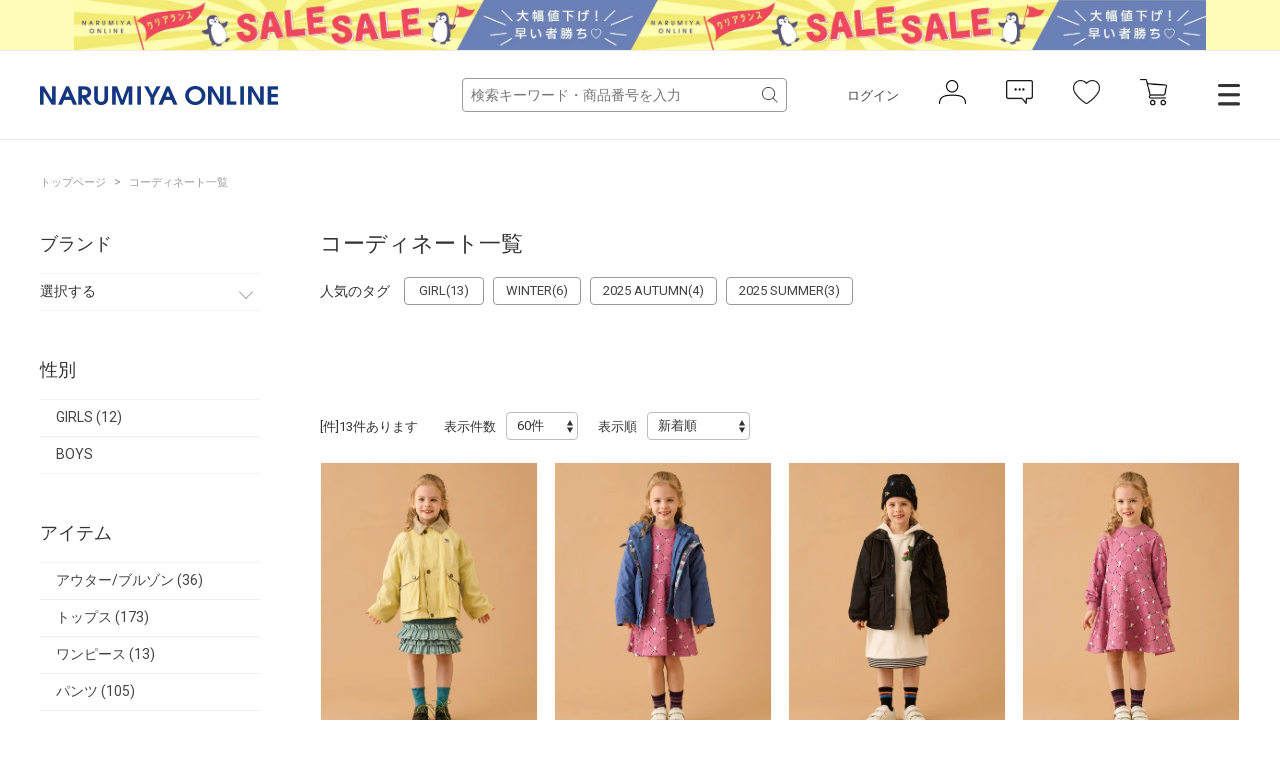

--- FILE ---
content_type: text/html; charset=utf-8
request_url: https://www.narumiya-online.jp/shop/coordinate/list.aspx?brand=45&genre=65%2C97%2C10
body_size: 9175
content:
<!DOCTYPE html>
<html data-browse-mode="P" lang="ja" >
<head>
<script src="/js/sys/analytics_cookie.js"></script>


<script>
dataLayer = [];
dataLayer.push({
    'guid':'00000000-0000-0000-0000-000000000000',
    'clientId':setAnalytics.getCookie(),
    'hitTimeStamp':setAnalytics.getAccessTime(),
    'SessionId': ''
});
</script>

<!-- Google Tag Manager -->
<script>
(function(w,d,s,l,i){w[l]=w[l]||[];
w[l].push({'gtm.start':new Date().getTime(),event:'gtm.js'});
var f=d.getElementsByTagName(s)[0],j=d.createElement(s),dl=l!='dataLayer'?'&l='+l:'';
j.async=true;
j.src='https://www.googletagmanager.com/gtm.js?id='+i+dl;
f.parentNode.insertBefore(j,f);
})(window,document,'script','dataLayer','GTM-MM86RMW');
</script>
<!-- End Google Tag Manager -->


<meta charset="UTF-8">
<meta name="viewport" content="width=device-width, user-scalable=no, initial-scale=1, maximum-scale=1">
<title>NARUMIYA ONLINE｜ナルミヤ オンラインの公式通販サイトコーディネート一覧</title>



<meta name="description" content="NARUMIYA ONLINE | ナルミヤオンライン公式通販ショップ。各種キャンペーン開催中。人気子供服。メゾピアノ、プティマイン、ラブトキシック、クレードスコープ、アナスイミニ等、全ブランド、全商品をご覧いただけます。BABY|KIDS|JUNIORのページです。">
<meta name="keywords" content=",ナルミヤオンライン,子供服,ベビー,新生児,ジュニア,ブランド,通販,プティマイン,メゾピアノ,ポンポネット,クレードスコープ,ビールーム,ブルークロス,アナスイ,ラブトキ,福袋,卒服,ランドセル">
<meta name="robots" content="noindex">

		
<link rel="stylesheet" type="text/css" href="https://ajax.googleapis.com/ajax/libs/jqueryui/1.12.1/themes/ui-lightness/jquery-ui.min.css">
<link rel="stylesheet" type="text/css" href="https://maxcdn.bootstrapcdn.com/font-awesome/4.7.0/css/font-awesome.min.css">
<link rel="stylesheet" type="text/css" href="/css/sys/reset.css">
<link rel="stylesheet" type="text/css" href="/css/sys/base.css">
<link rel="stylesheet" type="text/css" href="/css/sys/base_form.css">
<link rel="stylesheet" type="text/css" href="/css/sys/base_misc.css">
<link rel="stylesheet" type="text/css" href="/css/sys/layout.css">
<link rel="stylesheet" type="text/css" href="/css/sys/block_common.css">
<link rel="stylesheet" type="text/css" href="/css/sys/block_customer.css">
<link rel="stylesheet" type="text/css" href="/css/sys/block_goods.css">
<link rel="stylesheet" type="text/css" href="/css/sys/block_order.css">
<link rel="stylesheet" type="text/css" href="/css/sys/block_misc.css">
<link rel="stylesheet" type="text/css" href="/css/usr/base.css">
<link rel="stylesheet" type="text/css" href="/css/usr/layout.css">
<link rel="stylesheet" type="text/css" href="/css/usr/block.css">
<link rel="stylesheet" type="text/css" href="/css/usr/user.css">
<script src="https://ajax.googleapis.com/ajax/libs/jquery/2.1.1/jquery.min.js"></script>
<script src="https://ajax.googleapis.com/ajax/libs/jqueryui/1.12.1/jquery-ui.min.js"></script>
<script src="/lib/jquery.cookie.js"></script>
<script src="/lib/jquery.balloon.js"></script>
<script src="/lib/goods/jquery.tile.min.js"></script><script src="/lib/modernizr-custom.js"></script>
<script src="/js/sys/common.js"></script>
<script src="/js/sys/smartpn.js"></script>
<script src="/js/sys/goods_cartlist_sb.js"></script>
<!--<script src="/js/sys/search_suggest.js"></script>-->
<script src="/js/sys/sys.js"></script>
<script src="/js/sys/ui.js"></script>
<script src="/js/usr/user.js"></script>
<link rel="stylesheet" href="https://cdnjs.cloudflare.com/ajax/libs/slick-carousel/1.8.1/slick.min.css">
<link rel="stylesheet" href="/css/main-pc.css">
<link rel="stylesheet" href="/css/narumiya_pc.css">
<script src="https://cdnjs.cloudflare.com/ajax/libs/slick-carousel/1.8.1/slick.min.js"></script>
<script src="/js/main-pc.js"></script>
<script src="/js/narumiya_pc.js"></script>
<link rel="apple-touch-icon" href="https://www.narumiya-online.jp/apple-touch-icon.jpg" />
<link rel="SHORTCUT ICON" href="/favicon.ico">
<!-- etm meta -->
<meta property="etm:device" content="desktop" />
<meta property="etm:page_type" content="" />
<meta property="etm:cart_item" content="[]" />
<meta property="etm:attr" content="" />



		



<script src="https://lightning-recommend.io/js/main.js" id="l-recommend" data-tenant="narumiya" ></script>
<script type="application/l-recommend">
    {
        "setting": {
            "defaultLoading": "lazy",
            "display": true,
            "tracking": true
        },
        "userInfo": {
            "rank": "99"
        }
    }
</script>

<script src="/js/sys/goods_ajax_cart.js"></script>
<script src="/js/sys/goods_ajax_bookmark.js"></script>
<script src="/js/sys/goods_ajax_favbrand.js"></script>
<script src="/js/sys/goods_ajax_quickview.js"></script>



</head>
<body class="page-coordinatelist" >


<!-- Google Tag Manager (noscript) -->
<noscript>
<iframe src="https://www.googletagmanager.com/ns.html?id=GTM-MM86RMW" height="0" width="0" style="display:none;visibility:hidden"></iframe>
</noscript>
<!-- End Google Tag Manager (noscript) -->



	
	

	
			<header class="headar">


<p class="header--banner" style="background-color:#fffbb9;">
	<a href="https://www.narumiya-online.jp/shop/pages/sale.aspx">
		<img src="/img/banner/1/260126SALE-L.jpg" alt="">
	</a>
</p>



			<header class="headar">
<!--パラメータつける　　?from=headerbannerSP  -->



<!--<p class="header--banner" style="background-color:#003caa">
		<a href="/shop/pages/sale.aspx">
			<img src="/img/dummy/181200Christmas_sale_nitePC.jpg" alt="SALE">
		</a>
	</p>-->


<!--
<p class="header--banner" style="background-color:#6c0604;">
		<a href="/shop/pages/giftwrapping.aspx">
			<img src="/img/dummy/181200Christmas_wrapping_banner_obi_long.jpg" alt="クリスマスラッピング">
		</a>
	</p>-->

	<div class="header--inner">
		<div class="header--fix">
			<div class="container">
				<h1 class="header--logo">
					<a href="https://www.narumiya-online.jp/shop/default.aspx">
						<img src="/img/logo.png" alt="NARUMIYA ONLINE">
					</a>
				</h1>
				<div class="header--controls">
					<div class="header--search">
						<form name="frmSearch" method="get" action="https://www.narumiya-online.jp/shop/goods/search.aspx">
							<input type="hidden" name="search" value="x">
                            <input type="hidden" name="sort" value="new">
							<input id="keyword" class="js-suggest-search" type="text" name="keyword" placeholder="検索キーワード・商品番号を入力" value="" data-suggest-submit="on" autocomplete="off">
							<button class="block-global-search--submit" type="submit" tabindex="1" name="search" value="search"></button>
						</form>
					</div>
					<ul class="header--list">
						<li class="header--list-login"><a href="https://www.narumiya-online.jp/shop/customer/menu.aspx">ログイン</a></li>
						<li class="header--list-icon"><button type="button" onclick="location.href='/shop/customer/menu.aspx';"><img src="/img/icon-person.png" alt=""></button></li>
						<li class="header--list-icon"><button type="button" onclick="location.href='/shop/customer/notice.aspx';"><img src="/img/icon-balloon.png" alt=""></button></li>
						<li class="header--list-icon"><button type="button" onclick="location.href='/shop/customer/bookmark.aspx';"><img src="/img/icon-heart.png" alt=""></button></li>
						<li class="header--list-cart"><button type="button" onclick="location.href='/shop/cart/cart.aspx';"><img src="/img/icon-cart.png" alt=""><span class="block-headernav--cart-count js-cart-count"><span class="header--list-cart-count"></span></span></button></li>
						<li class="header--menu"><button type="button" class="js-menu-trg" data-target="top"></button></li>
					</ul>
				</div>
			</div>
		</div>
	</div>
</header>


<script defer> window.vsmTagConfig = { tenantId: '58474c41-1d3d-42ed-8840-0471936218df', functions: { favorite: false, pip: true, }, }; </script>
			</header>
			<div class="top-drawer">
	<div class="top-drawer--container">
		<div class="top-drawer-body">
			<div class="top-drawer-menu top-drawer-menu__brand">
				<h3 class="top-drawer-menu--hdg">ブランド</h3>
				<div class="top-drawer-menu--wrap">
					<div class="">
						<span style="font-weight:bold; margin-bottom:15px;" class="top-drawer-menu--item">プティマイン</span>
						<a href="https://www.narumiya-online.jp/shop/brand/18/" class="top-drawer-menu--item">petit main</a>
						<a href="https://www.narumiya-online.jp/shop/brand/49/" class="top-drawer-menu--item">and D. petit main</a>
						<a href="https://www.narumiya-online.jp/shop/brand/48/" class="top-drawer-menu--item">petit main LIEN	</a>

						<span style="font-weight:bold; margin:15px auto;" class="top-drawer-menu--item">ベビー・キッズ</span>
						<a href="https://www.narumiya-online.jp/shop/brand/32/" class="top-drawer-menu--item">Lycee mine </a>
						<a href="https://www.narumiya-online.jp/shop/brand/19/" class="top-drawer-menu--item">b・ROOM</a>
						<a href="https://www.narumiya-online.jp/shop/brand/47/" class="top-drawer-menu--item">minimal</a>
						<a href="https://www.narumiya-online.jp/shop/brand/11/" class="top-drawer-menu--item">mezzo piano</a>
						<a href="https://www.narumiya-online.jp/shop/brand/35/" class="top-drawer-menu--item">kate spade new york kids</a>
						<a href="https://www.narumiya-online.jp/shop/brand/16/" class="top-drawer-menu--item">ANNA SUI mini</a>
						<a href="https://www.narumiya-online.jp/shop/brand/45/" class="top-drawer-menu--item">Paul Smith Junior</a>
						<a href="https://www.narumiya-online.jp/shop/brand/37/" class="top-drawer-menu--item">X-girl Stages</a>
						<a href="https://www.narumiya-online.jp/shop/brand/38/" class="top-drawer-menu--item">XLARGE KIDS</a>
						<a href="https://www.narumiya-online.jp/shop/brand/17/" class="top-drawer-menu--item">kladskap</a>
						<a href="https://www.narumiya-online.jp/shop/brand/80/" class="top-drawer-menu--item">sense of wonder</a>
						<a href="https://www.narumiya-online.jp/shop/brand/82/" class="top-drawer-menu--item">baby cheer</a>
						<a href="https://www.narumiya-online.jp/shop/brand/83/" class="top-drawer-menu--item">Sophie la girafe</a>
						<a href="https://www.narumiya-online.jp/shop/brand/91/" class="top-drawer-menu--item">KP</a>
						<a href="https://www.narumiya-online.jp/shop/brand/40/" class="top-drawer-menu--item">Pupil House</a>
						<a href="https://www.narumiya-online.jp/shop/brand/89/" class="top-drawer-menu--item">SHIFFON</a>
					</div>
					<div class="">
						<span style="font-weight:bold; margin-bottom: 15px;" class="top-drawer-menu--item">ジュニア</span>
						<a href="https://www.narumiya-online.jp/shop/brand/29/" class="top-drawer-menu--item">Lovetoxic</a>
						<a href="https://www.narumiya-online.jp/shop/brand/43/" class="top-drawer-menu--item">GLAZOS</a>
						<a href="https://www.narumiya-online.jp/shop/brand/20/" class="top-drawer-menu--item">mezzo piano junior</a>
						<a href="https://www.narumiya-online.jp/shop/brand/24/" class="top-drawer-menu--item">pom ponette junior</a>
						<a href="https://www.narumiya-online.jp/shop/brand/96/" class="top-drawer-menu--item">POM PONETTE AMI</a>
						<a href="https://www.narumiya-online.jp/shop/brand/36/" class="top-drawer-menu--item">by LOVEiT</a>
						<a href="https://www.narumiya-online.jp/shop/brand/90/" class="top-drawer-menu--item">PINK-latte</a>
						<a href="https://www.narumiya-online.jp/shop/brand/55/" class="top-drawer-menu--item">ナルミヤキャラクターズ</a>
						<span style="font-weight:bold; margin-bottom: 15px;" class="top-drawer-menu--item">レディース</span>
						<a href="https://www.narumiya-online.jp/shop/brand/51/" class="top-drawer-menu--item">Mi-je</a>
						<a href="https://www.narumiya-online.jp/shop/brand/53/" class="top-drawer-menu--item">LUKU nari</a>

						<!--span style="font-weight:bold; margin-bottom: 15px;" class="top-drawer-menu--item">ランドセル</span>
						<a href="https://www.narumiya-online.jp/shop/brand/88/" class="top-drawer-menu--item">Latelier du Cartable</a-->

						<span style="font-weight:bold; margin:15px auto;" class="top-drawer-menu--item">雑貨</span>
						<a href="https://www.narumiya-online.jp/shop/brand/94/" class="top-drawer-menu--item">TOYウェア</a>
						<a href="https://www.narumiya-online.jp/shop/brand/30/" class="top-drawer-menu--item">NARUMIYA plus</a>
						<a href="https://www.narumiya-online.jp/shop/brand/54/" class="top-drawer-menu--item">DADWAY</a>
						<!--a href="https://www.narumiya-online.jp/shop/brand/93/" class="top-drawer-menu--item">LOVOT</a-->

						<span style="font-weight:bold; margin:15px auto;" class="top-drawer-menu--item">フォトスタジオ</span>
						<a href="https://www.narumiya-online.jp/shop/brand/92/" class="top-drawer-menu--item">LOVST PHOTO STUDIO</a>
						
					</div>
				</div>
			</div>
			<div class="top-drawer-menu top-drawer-menu__item">
				<h3 class="top-drawer-menu--hdg">アイテム</h3>
				<div class="top-drawer-menu--wrap">
					<div class="">
						<span style="font-weight:bold; margin-bottom: 15px;" class="top-drawer-menu--item">カテゴリー</span>
						<a href="https://www.narumiya-online.jp/shop/goods/search.aspx?genre=01" class="top-drawer-menu--item">アウター</a>
						<a href="https://www.narumiya-online.jp/shop/goods/search.aspx?genre=05" class="top-drawer-menu--item">トップス</a>
						<a href="https://www.narumiya-online.jp/shop/goods/search.aspx?genre=15" class="top-drawer-menu--item">パンツ</a>
						<a href="https://www.narumiya-online.jp/shop/goods/search.aspx?genre=20" class="top-drawer-menu--item">スカート</a>
						<a href="https://www.narumiya-online.jp/shop/goods/search.aspx?genre=10" class="top-drawer-menu--item">ワンピース</a>
						<a href="https://www.narumiya-online.jp/shop/goods/search.aspx?genre=75" class="top-drawer-menu--item">フォーマル</a>
						<a href="https://www.narumiya-online.jp/shop/goods/search.aspx?genre=60" class="top-drawer-menu--item">帽子</a>
						<a href="https://www.narumiya-online.jp/shop/goods/search.aspx?genre=40" class="top-drawer-menu--item">靴下</a>
						<a href="https://www.narumiya-online.jp/shop/goods/search.aspx?genre=35" class="top-drawer-menu--item">シューズ</a>
						<a href="https://www.narumiya-online.jp/shop/goods/search.aspx?genre=25" class="top-drawer-menu--item">バッグ</a>
						<a href="https://www.narumiya-online.jp/shop/goods/search.aspx?genre=45%2c50%2c55" class="top-drawer-menu--item">雑貨</a>
						<a href="https://www.narumiya-online.jp/shop/goods/search.aspx?genre=65%2c70" class="top-drawer-menu--item">アクセサリー</a>
					</div>
					<div class="">
						<span style="font-weight:bold; margin-bottom: 15px;" class="top-drawer-menu--item">新生児</span>
						<a href="/shop/r/r9501/" class="top-drawer-menu--item">肌着</a>
						<a href="/shop/r/r9505/" class="top-drawer-menu--item">ロンパース</a>
						<a href="/shop/r/r9510/" class="top-drawer-menu--item">おくるみ</a>
						<a href="/shop/r/r9530/" class="top-drawer-menu--item">スタイ</a>
						<a href="/shop/r/r9540/" class="top-drawer-menu--item">靴下</a>
						<a href="/shop/r/r9535/" class="top-drawer-menu--item">帽子</a>
						<a href="/shop/r/r9570/" class="top-drawer-menu--item">雑貨</a>
						<a href="/shop/r/r9515/" class="top-drawer-menu--item">トップス</a>
						<a href="/shop/r/r9520/" class="top-drawer-menu--item">ボトムス</a>
					</div>
				</div>
			</div>
			<div class="top-drawer-menu top-drawer-menu__other">
				<div class="top-drawer-menu--wrap">
					<div class="">
						<a href="https://www.narumiya-online.jp/shop/goods/search.aspx" class="top-drawer-menu--item">新着商品から探す</a>
						<a href="https://www.narumiya-online.jp/shop/goods/search.aspx" class="top-drawer-menu--item">性別から探す</a>
						<a href="https://www.narumiya-online.jp/shop/goods/search.aspx" class="top-drawer-menu--item">こだわり条件から探す</a>
						<a href="https://www.narumiya-online.jp/shop/goods/search.aspx?sort=ranc&saletype=1&saletype=2&saletype=4&amount_s=600" class="top-drawer-menu--item">ランキングから探す</a>
						<a href="/shop/coordinate/list.aspx" class="top-drawer-menu--item">コーディネート</a>
						<a href="https://www.narumiya-online.jp/shop/topic/topicdetaillist.aspx?category=0" class="top-drawer-menu--item">ニュース</a>
					</div>
					<div class="">
						<a href="http://petitmain.jp/recommend" class="top-drawer-menu--item">レコメンド</a>
						<a href="/staffblog/storelist" class="top-drawer-menu--item">店舗検索</a>
						<a href="/shop/pages/guide_index.aspx" class="top-drawer-menu--item">ご利用ガイド</a>
						<a href="https://narumiya-online.my.site.com/s/" class="top-drawer-menu--item">よくあるご質問</a>
						<a href="/shop/contact/contact.aspx" class="top-drawer-menu--item">お問い合わせ</a>
					</div>
				</div>
			</div>
		</div>
	</div>
</div>

<script defer> window.vsmTagConfig = { tenantId: '58474c41-1d3d-42ed-8840-0471936218df', functions: { favorite: false, pip: true, }, }; </script>
			
				
			
	

	<div class="js-main-contents">
		<div class="pane-topic-path">
	<div class="container">
		<div class="block-topic-path">
	<ul class="block-topic-path--list" id="bread-crumb-list" itemscope itemtype="https://schema.org/BreadcrumbList">
		<li class="block-topic-path--item block-topic-path--item__home" itemscope itemtype="https://schema.org/ListItem" itemprop="itemListElement">
  <a href="https://www.narumiya-online.jp/shop/default.aspx" itemprop="item">
    <span itemprop="name">トップページ</span>
  </a>
  <meta itemprop="position" content="1" />
</li>
<li itemscope itemtype="https://schema.org/ListItem" itemprop="itemListElement">
&gt;
<a href="https://www.narumiya-online.jp/shop/coordinate/list.aspx" itemprop="item"><span itemprop="name">コーディネート一覧</span></a>
<meta itemprop="position" content="2" />
</li>

	</ul>

</div>
	</div>
</div>
<div class="pane-contents">
<div class="container">

		<div class="pane-left-menu">
<div id="block_of_filter" class="block-filter">

	<div id="div_filter_brand" class="block-filter--treelist js-filter-box block-filter--close">
		<div class="block-filter--treelist-inner">
			<h3 class="block-filter--treelist-inner-label js-filter-box-inner-label">ブランド</h3>
			<div class="block-filter--treelist-inner-accordion">
				<div class="block-filter--treelist-inner-filterstyle js-filter-treelist-filterstyle">
					<div class="block-filter--treelist-inner-layer">
						<ul class="block-filter--tree-1 js-filter-tree">
							<li class="block-filter--treeitem js-filter-tree-item">
								<div class="block-filter--treeitem-container">
									<span class="block-filter--treeitem-dir js-filter-treeitem-dir block-filter--treeitem-dir__close">
										<i class="fa fa-chevron-right" aria-hidden="true"></i>
									</span>
									<span class="block-filter--treeitem-name">
										<span>選択する</span>
									</span>
								</div>
								<ul class="block-filter--tree-2 js-filter-tree" style="display:none;">

									<li class="block-filter--treeitem js-filter-tree-item">
										<div class="block-filter--treeitem-container">
											<a href="https://www.narumiya-online.jp/shop/coordinate/list.aspx?brand=18&amp;genre=65%2c97%2c10" class="block-filter--treeitem-name">
											<span>
												
												petit main
												
												
											</span>
											</a>
										</div>
									</li>

									<li class="block-filter--treeitem js-filter-tree-item">
										<div class="block-filter--treeitem-container">
											<a href="https://www.narumiya-online.jp/shop/coordinate/list.aspx?brand=29&amp;genre=65%2c97%2c10" class="block-filter--treeitem-name">
											<span>
												
												Lovetoxic
												
												
											</span>
											</a>
										</div>
									</li>

									<li class="block-filter--treeitem js-filter-tree-item">
										<div class="block-filter--treeitem-container">
											<a href="https://www.narumiya-online.jp/shop/coordinate/list.aspx?brand=11&amp;genre=65%2c97%2c10" class="block-filter--treeitem-name">
											<span>
												
												mezzo piano
												
												
											</span>
											</a>
										</div>
									</li>

									<li class="block-filter--treeitem js-filter-tree-item">
										<div class="block-filter--treeitem-container">
											<a href="https://www.narumiya-online.jp/shop/coordinate/list.aspx?brand=35&amp;genre=65%2c97%2c10" class="block-filter--treeitem-name">
											<span>
												
												kate spade new york kids
												
												
											</span>
											</a>
										</div>
									</li>

									<li class="block-filter--treeitem js-filter-tree-item">
										<div class="block-filter--treeitem-container">
											<a href="https://www.narumiya-online.jp/shop/coordinate/list.aspx?brand=16&amp;genre=65%2c97%2c10" class="block-filter--treeitem-name">
											<span>
												
												ANNA SUI mini
												
												
											</span>
											</a>
										</div>
									</li>

									<li class="block-filter--treeitem js-filter-tree-item">
										<div class="block-filter--treeitem-container">
											<a href="https://www.narumiya-online.jp/shop/coordinate/list.aspx?brand=32&amp;genre=65%2c97%2c10" class="block-filter--treeitem-name">
											<span>
												
												Lycee mine
												
												
											</span>
											</a>
										</div>
									</li>

									<li class="block-filter--treeitem js-filter-tree-item">
										<div class="block-filter--treeitem-container">
											<a href="https://www.narumiya-online.jp/shop/coordinate/list.aspx?brand=37&amp;genre=65%2c97%2c10" class="block-filter--treeitem-name">
											<span>
												
												X-girl Stages
												
												
											</span>
											</a>
										</div>
									</li>

									<li class="block-filter--treeitem js-filter-tree-item">
										<div class="block-filter--treeitem-container">
											<a href="https://www.narumiya-online.jp/shop/coordinate/list.aspx?brand=38&amp;genre=65%2c97%2c10" class="block-filter--treeitem-name">
											<span>
												
												XLARGE KIDS
												
												
											</span>
											</a>
										</div>
									</li>

									<li class="block-filter--treeitem js-filter-tree-item">
										<div class="block-filter--treeitem-container">
											<a href="https://www.narumiya-online.jp/shop/coordinate/list.aspx?brand=19&amp;genre=65%2c97%2c10" class="block-filter--treeitem-name">
											<span>
												
												b.ROOM
												
												
											</span>
											</a>
										</div>
									</li>

									<li class="block-filter--treeitem js-filter-tree-item">
										<div class="block-filter--treeitem-container">
											<a href="https://www.narumiya-online.jp/shop/coordinate/list.aspx?brand=49&amp;genre=65%2c97%2c10" class="block-filter--treeitem-name">
											<span>
												
												and D. petit main
												
												
											</span>
											</a>
										</div>
									</li>

									<li class="block-filter--treeitem js-filter-tree-item">
										<div class="block-filter--treeitem-container">
											<a href="https://www.narumiya-online.jp/shop/coordinate/list.aspx?brand=47&amp;genre=65%2c97%2c10" class="block-filter--treeitem-name">
											<span>
												
												minimal
												
												
											</span>
											</a>
										</div>
									</li>

									<li class="block-filter--treeitem js-filter-tree-item">
										<div class="block-filter--treeitem-container">
											<a href="https://www.narumiya-online.jp/shop/coordinate/list.aspx?brand=17&amp;genre=65%2c97%2c10" class="block-filter--treeitem-name">
											<span>
												
												kladskap
												
												
											</span>
											</a>
										</div>
									</li>

									<li class="block-filter--treeitem js-filter-tree-item">
										<div class="block-filter--treeitem-container">
											<a href="https://www.narumiya-online.jp/shop/coordinate/list.aspx?brand=80&amp;genre=65%2c97%2c10" class="block-filter--treeitem-name">
											<span>
												
												sense of wonder
												
												
											</span>
											</a>
										</div>
									</li>

									<li class="block-filter--treeitem js-filter-tree-item">
										<div class="block-filter--treeitem-container">
											<a href="https://www.narumiya-online.jp/shop/coordinate/list.aspx?genre=65%2c97%2c10" class="block-filter--treeitem-name">
											<span>
												
												Paul Smith JUNIOR
												
												(13)
											</span>
											</a>
										</div>
									</li>

									<li class="block-filter--treeitem js-filter-tree-item">
										<div class="block-filter--treeitem-container">
											<a href="https://www.narumiya-online.jp/shop/coordinate/list.aspx?brand=82&amp;genre=65%2c97%2c10" class="block-filter--treeitem-name">
											<span>
												
												Baby Cheer
												
												
											</span>
											</a>
										</div>
									</li>

									<li class="block-filter--treeitem js-filter-tree-item">
										<div class="block-filter--treeitem-container">
											<a href="https://www.narumiya-online.jp/shop/coordinate/list.aspx?brand=83&amp;genre=65%2c97%2c10" class="block-filter--treeitem-name">
											<span>
												
												Sophie la girafe
												
												
											</span>
											</a>
										</div>
									</li>

									<li class="block-filter--treeitem js-filter-tree-item">
										<div class="block-filter--treeitem-container">
											<a href="https://www.narumiya-online.jp/shop/coordinate/list.aspx?brand=91&amp;genre=65%2c97%2c10" class="block-filter--treeitem-name">
											<span>
												
												KP
												
												
											</span>
											</a>
										</div>
									</li>

									<li class="block-filter--treeitem js-filter-tree-item">
										<div class="block-filter--treeitem-container">
											<a href="https://www.narumiya-online.jp/shop/coordinate/list.aspx?brand=40&amp;genre=65%2c97%2c10" class="block-filter--treeitem-name">
											<span>
												
												Pupil House
												
												
											</span>
											</a>
										</div>
									</li>

									<li class="block-filter--treeitem js-filter-tree-item">
										<div class="block-filter--treeitem-container">
											<a href="https://www.narumiya-online.jp/shop/coordinate/list.aspx?brand=43&amp;genre=65%2c97%2c10" class="block-filter--treeitem-name">
											<span>
												
												GLAZOS
												
												
											</span>
											</a>
										</div>
									</li>

									<li class="block-filter--treeitem js-filter-tree-item">
										<div class="block-filter--treeitem-container">
											<a href="https://www.narumiya-online.jp/shop/coordinate/list.aspx?brand=20&amp;genre=65%2c97%2c10" class="block-filter--treeitem-name">
											<span>
												
												mezzo piano junior
												
												
											</span>
											</a>
										</div>
									</li>

									<li class="block-filter--treeitem js-filter-tree-item">
										<div class="block-filter--treeitem-container">
											<a href="https://www.narumiya-online.jp/shop/coordinate/list.aspx?brand=24&amp;genre=65%2c97%2c10" class="block-filter--treeitem-name">
											<span>
												
												pom ponette junior
												
												
											</span>
											</a>
										</div>
									</li>

									<li class="block-filter--treeitem js-filter-tree-item">
										<div class="block-filter--treeitem-container">
											<a href="https://www.narumiya-online.jp/shop/coordinate/list.aspx?brand=96&amp;genre=65%2c97%2c10" class="block-filter--treeitem-name">
											<span>
												
												pom ponette AMI
												
												
											</span>
											</a>
										</div>
									</li>

									<li class="block-filter--treeitem js-filter-tree-item">
										<div class="block-filter--treeitem-container">
											<a href="https://www.narumiya-online.jp/shop/coordinate/list.aspx?brand=36&amp;genre=65%2c97%2c10" class="block-filter--treeitem-name">
											<span>
												
												by LOVEiT
												
												
											</span>
											</a>
										</div>
									</li>

									<li class="block-filter--treeitem js-filter-tree-item">
										<div class="block-filter--treeitem-container">
											<a href="https://www.narumiya-online.jp/shop/coordinate/list.aspx?brand=90&amp;genre=65%2c97%2c10" class="block-filter--treeitem-name">
											<span>
												
												PINK-latte
												
												
											</span>
											</a>
										</div>
									</li>

									<li class="block-filter--treeitem js-filter-tree-item">
										<div class="block-filter--treeitem-container">
											<a href="https://www.narumiya-online.jp/shop/coordinate/list.aspx?brand=55&amp;genre=65%2c97%2c10" class="block-filter--treeitem-name">
											<span>
												
												ナルミヤキャラクターズ
												
												
											</span>
											</a>
										</div>
									</li>

									<li class="block-filter--treeitem js-filter-tree-item">
										<div class="block-filter--treeitem-container">
											<a href="https://www.narumiya-online.jp/shop/coordinate/list.aspx?brand=51&amp;genre=65%2c97%2c10" class="block-filter--treeitem-name">
											<span>
												
												Mi-je
												
												
											</span>
											</a>
										</div>
									</li>

									<li class="block-filter--treeitem js-filter-tree-item">
										<div class="block-filter--treeitem-container">
											<a href="https://www.narumiya-online.jp/shop/coordinate/list.aspx?brand=53&amp;genre=65%2c97%2c10" class="block-filter--treeitem-name">
											<span>
												
												LUKU nari
												
												
											</span>
											</a>
										</div>
									</li>

									<li class="block-filter--treeitem js-filter-tree-item">
										<div class="block-filter--treeitem-container">
											<a href="https://www.narumiya-online.jp/shop/coordinate/list.aspx?brand=48&amp;genre=65%2c97%2c10" class="block-filter--treeitem-name">
											<span>
												
												petit main LIEN
												
												
											</span>
											</a>
										</div>
									</li>

									<li class="block-filter--treeitem js-filter-tree-item">
										<div class="block-filter--treeitem-container">
											<a href="https://www.narumiya-online.jp/shop/coordinate/list.aspx?brand=94&amp;genre=65%2c97%2c10" class="block-filter--treeitem-name">
											<span>
												
												TOYウェア
												
												
											</span>
											</a>
										</div>
									</li>

									<li class="block-filter--treeitem js-filter-tree-item">
										<div class="block-filter--treeitem-container">
											<a href="https://www.narumiya-online.jp/shop/coordinate/list.aspx?brand=30&amp;genre=65%2c97%2c10" class="block-filter--treeitem-name">
											<span>
												
												NARUMIYA plus
												
												
											</span>
											</a>
										</div>
									</li>

									<li class="block-filter--treeitem js-filter-tree-item">
										<div class="block-filter--treeitem-container">
											<a href="https://www.narumiya-online.jp/shop/coordinate/list.aspx?brand=54&amp;genre=65%2c97%2c10" class="block-filter--treeitem-name">
											<span>
												
												DADWAY
												
												
											</span>
											</a>
										</div>
									</li>

									<li class="block-filter--treeitem js-filter-tree-item">
										<div class="block-filter--treeitem-container">
											<a href="https://www.narumiya-online.jp/shop/coordinate/list.aspx?brand=46&amp;genre=65%2c97%2c10" class="block-filter--treeitem-name">
											<span>
												
												Jack Bunny!!
												
												
											</span>
											</a>
										</div>
									</li>

									<li class="block-filter--treeitem js-filter-tree-item">
										<div class="block-filter--treeitem-container">
											<a href="https://www.narumiya-online.jp/shop/coordinate/list.aspx?brand=89&amp;genre=65%2c97%2c10" class="block-filter--treeitem-name">
											<span>
												
												SHIFFON
												
												
											</span>
											</a>
										</div>
									</li>

									<li class="block-filter--treeitem js-filter-tree-item">
										<div class="block-filter--treeitem-container">
											<a href="https://www.narumiya-online.jp/shop/coordinate/list.aspx?brand=92&amp;genre=65%2c97%2c10" class="block-filter--treeitem-name">
											<span>
												
												LOVST PHOTO STUDIO
												
												
											</span>
											</a>
										</div>
									</li>

									<li class="block-filter--treeitem js-filter-tree-item">
										<div class="block-filter--treeitem-container">
											<a href="https://www.narumiya-online.jp/shop/coordinate/list.aspx?brand=98&amp;genre=65%2c97%2c10" class="block-filter--treeitem-name">
											<span>
												
												REGAL
												
												
											</span>
											</a>
										</div>
									</li>


									<li>
										<a href="/shop/coordinate/list.aspx?genre=65%2c97%2c10">
											絞込解除
										</a>
									</li>

								</ul>
							</li>
						</ul>
					</div>
				</div>
			</div>
		</div>
	</div>
<br/>


	<div id="div_filter_gender" class="block-filter--treelist js-filter-box">
		<div class="block-filter--treelist-inner">
			<h3 class="block-filter--treelist-inner-label js-filter-box-inner-label">性別</h3>
			<div class="block-filter--treelist-inner-layer">
				<ul class="block-filter--tree-1 js-filter-tree">


					<li class="block-filter--treeitem js-filter-tree-item">
						<div class="block-filter--treeitem-container">
							<a href="https://www.narumiya-online.jp/shop/coordinate/list.aspx?brand=45&amp;genre=65%2c97%2c10&amp;sex=F" class="block-filter--treeitem-name">
							<span>
								
								GIRLS
								
								(12)
							</span>
							</a>
						</div>
					</li>

					<li class="block-filter--treeitem js-filter-tree-item">
						<div class="block-filter--treeitem-container">
							<a href="https://www.narumiya-online.jp/shop/coordinate/list.aspx?brand=45&amp;genre=65%2c97%2c10&amp;sex=M" class="block-filter--treeitem-name">
							<span>
								
								BOYS
								
								
							</span>
							</a>
						</div>
					</li>

				</ul>
			</div>
		</div>
	</div>
<br/>


	<div id="div_filter_item" class="block-filter--treelist js-filter-box block-filter--close">
		<div class="block-filter--treelist-inner">
			<h3 class="block-filter--treelist-inner-label js-filter-box-inner-label">アイテム</h3>
			<div class="block-filter--treelist-inner-accordion">
				<div class="block-filter--treelist-inner-filterstyle js-filter-treelist-filterstyle">
					<div class="block-filter--treelist-inner-layer">
						<ul class="block-filter--tree-1 js-filter-tree">

							<li class="block-filter--treeitem js-filter-tree-item">
								<div class="block-filter--treeitem-container">
									<span class="block-filter--treeitem-name">
										<a href="https://www.narumiya-online.jp/shop/coordinate/list.aspx?brand=45&amp;genre=65%2c97%2c10%2c01" class="block-filter--treeitem-name">
										<span>
										
										アウター/ブルゾン
										(36)
										
										</span>
										</a>
									</span>
								</div>
							</li>

							<li class="block-filter--treeitem js-filter-tree-item">
								<div class="block-filter--treeitem-container">
									<span class="block-filter--treeitem-name">
										<a href="https://www.narumiya-online.jp/shop/coordinate/list.aspx?brand=45&amp;genre=65%2c97%2c10%2c05" class="block-filter--treeitem-name">
										<span>
										
										トップス
										(173)
										
										</span>
										</a>
									</span>
								</div>
							</li>

							<li class="block-filter--treeitem js-filter-tree-item">
								<div class="block-filter--treeitem-container">
									<span class="block-filter--treeitem-name">
										<a href="https://www.narumiya-online.jp/shop/coordinate/list.aspx?brand=45&amp;genre=65%2c97" class="block-filter--treeitem-name">
										<span>
										
										ワンピース
										(13)
										
										</span>
										</a>
									</span>
								</div>
							</li>

							<li class="block-filter--treeitem js-filter-tree-item">
								<div class="block-filter--treeitem-container">
									<span class="block-filter--treeitem-name">
										<a href="https://www.narumiya-online.jp/shop/coordinate/list.aspx?brand=45&amp;genre=65%2c97%2c10%2c15" class="block-filter--treeitem-name">
										<span>
										
										パンツ
										(105)
										
										</span>
										</a>
									</span>
								</div>
							</li>

							<li class="block-filter--treeitem js-filter-tree-item">
								<div class="block-filter--treeitem-container">
									<span class="block-filter--treeitem-name">
										<a href="https://www.narumiya-online.jp/shop/coordinate/list.aspx?brand=45&amp;genre=65%2c97%2c10%2c20" class="block-filter--treeitem-name">
										<span>
										
										スカート
										(53)
										
										</span>
										</a>
									</span>
								</div>
							</li>

							<li class="block-filter--treeitem js-filter-tree-item">
								<div class="block-filter--treeitem-container">
									<span class="block-filter--treeitem-name">
										<a href="https://www.narumiya-online.jp/shop/coordinate/list.aspx?brand=45&amp;genre=65%2c97%2c10%2c25" class="block-filter--treeitem-name">
										<span>
										
										バッグ
										
										
										</span>
										</a>
									</span>
								</div>
							</li>

							<li class="block-filter--treeitem js-filter-tree-item">
								<div class="block-filter--treeitem-container">
									<span class="block-filter--treeitem-name">
										<a href="https://www.narumiya-online.jp/shop/coordinate/list.aspx?brand=45&amp;genre=65%2c97%2c10%2c30" class="block-filter--treeitem-name">
										<span>
										
										ランドセル
										
										
										</span>
										</a>
									</span>
								</div>
							</li>

							<li class="block-filter--treeitem js-filter-tree-item">
								<div class="block-filter--treeitem-container">
									<span class="block-filter--treeitem-name">
										<a href="https://www.narumiya-online.jp/shop/coordinate/list.aspx?brand=45&amp;genre=65%2c97%2c10%2c35" class="block-filter--treeitem-name">
										<span>
										
										シューズ
										
										
										</span>
										</a>
									</span>
								</div>
							</li>

							<li class="block-filter--treeitem js-filter-tree-item">
								<div class="block-filter--treeitem-container">
									<span class="block-filter--treeitem-name">
										<a href="https://www.narumiya-online.jp/shop/coordinate/list.aspx?brand=45&amp;genre=65%2c97%2c10%2c40" class="block-filter--treeitem-name">
										<span>
										
										レッグウェア
										(92)
										
										</span>
										</a>
									</span>
								</div>
							</li>

							<li class="block-filter--treeitem js-filter-tree-item">
								<div class="block-filter--treeitem-container">
									<span class="block-filter--treeitem-name">
										<a href="https://www.narumiya-online.jp/shop/coordinate/list.aspx?brand=45&amp;genre=65%2c97%2c10%2c45" class="block-filter--treeitem-name">
										<span>
										
										ファッション雑貨
										(1)
										
										</span>
										</a>
									</span>
								</div>
							</li>

							<li class="block-filter--treeitem js-filter-tree-item">
								<div class="block-filter--treeitem-container">
									<span class="block-filter--treeitem-name">
										<a href="https://www.narumiya-online.jp/shop/coordinate/list.aspx?brand=45&amp;genre=65%2c97%2c10%2c50" class="block-filter--treeitem-name">
										<span>
										
										スクール雑貨
										
										
										</span>
										</a>
									</span>
								</div>
							</li>

							<li class="block-filter--treeitem js-filter-tree-item">
								<div class="block-filter--treeitem-container">
									<span class="block-filter--treeitem-name">
										<a href="https://www.narumiya-online.jp/shop/coordinate/list.aspx?brand=45&amp;genre=65%2c97%2c10%2c55" class="block-filter--treeitem-name">
										<span>
										
										財布/ポーチ
										
										
										</span>
										</a>
									</span>
								</div>
							</li>

							<li class="block-filter--treeitem js-filter-tree-item">
								<div class="block-filter--treeitem-container">
									<span class="block-filter--treeitem-name">
										<a href="https://www.narumiya-online.jp/shop/coordinate/list.aspx?brand=45&amp;genre=65%2c97%2c10%2c60" class="block-filter--treeitem-name">
										<span>
										
										帽子
										(51)
										
										</span>
										</a>
									</span>
								</div>
							</li>

							<li class="block-filter--treeitem js-filter-tree-item">
								<div class="block-filter--treeitem-container">
									<span class="block-filter--treeitem-name">
										<a href="https://www.narumiya-online.jp/shop/coordinate/list.aspx?brand=45&amp;genre=65%2c97%2c10%2c65" class="block-filter--treeitem-name">
										<span>
										
										ヘアアクセサリー
										
										
										</span>
										</a>
									</span>
								</div>
							</li>

							<li class="block-filter--treeitem js-filter-tree-item">
								<div class="block-filter--treeitem-container">
									<span class="block-filter--treeitem-name">
										<a href="https://www.narumiya-online.jp/shop/coordinate/list.aspx?brand=45&amp;genre=65%2c97%2c10%2c70" class="block-filter--treeitem-name">
										<span>
										
										アクセサリー
										
										
										</span>
										</a>
									</span>
								</div>
							</li>

							<li class="block-filter--treeitem js-filter-tree-item">
								<div class="block-filter--treeitem-container">
									<span class="block-filter--treeitem-name">
										<a href="https://www.narumiya-online.jp/shop/coordinate/list.aspx?brand=45&amp;genre=65%2c97%2c10%2c75" class="block-filter--treeitem-name">
										<span>
										
										フォーマル/スーツ
										(12)
										
										</span>
										</a>
									</span>
								</div>
							</li>

							<li class="block-filter--treeitem js-filter-tree-item">
								<div class="block-filter--treeitem-container">
									<span class="block-filter--treeitem-name">
										<a href="https://www.narumiya-online.jp/shop/coordinate/list.aspx?brand=45&amp;genre=65%2c97%2c10%2c80" class="block-filter--treeitem-name">
										<span>
										
										水着/浴衣・甚平
										
										
										</span>
										</a>
									</span>
								</div>
							</li>

							<li class="block-filter--treeitem js-filter-tree-item">
								<div class="block-filter--treeitem-container">
									<span class="block-filter--treeitem-name">
										<a href="https://www.narumiya-online.jp/shop/coordinate/list.aspx?brand=45&amp;genre=65%2c97%2c10%2c85" class="block-filter--treeitem-name">
										<span>
										
										インナー/ルームウエア
										
										
										</span>
										</a>
									</span>
								</div>
							</li>

							<li class="block-filter--treeitem js-filter-tree-item">
								<div class="block-filter--treeitem-container">
									<span class="block-filter--treeitem-name">
										<a href="https://www.narumiya-online.jp/shop/coordinate/list.aspx?brand=45&amp;genre=65%2c97%2c10%2c90" class="block-filter--treeitem-name">
										<span>
										
										レイングッズ
										
										
										</span>
										</a>
									</span>
								</div>
							</li>

							<li class="block-filter--treeitem js-filter-tree-item">
								<div class="block-filter--treeitem-container">
									<span class="block-filter--treeitem-name">
										<a href="https://www.narumiya-online.jp/shop/coordinate/list.aspx?brand=45&amp;genre=65%2c97%2c10%2c95" class="block-filter--treeitem-name">
										<span>
										
										ベビー/マタニティ
										(38)
										
										</span>
										</a>
									</span>
								</div>
							</li>

							<li class="block-filter--treeitem js-filter-tree-item">
								<div class="block-filter--treeitem-container">
									<span class="block-filter--treeitem-name">
										<a href="https://www.narumiya-online.jp/shop/coordinate/list.aspx?brand=45&amp;genre=65%2c97%2c10%2c96" class="block-filter--treeitem-name">
										<span>
										
										おもちゃ/ホビー
										
										
										</span>
										</a>
									</span>
								</div>
							</li>

							<li class="block-filter--treeitem js-filter-tree-item">
								<div class="block-filter--treeitem-container">
									<span class="block-filter--treeitem-name">
										<a href="https://www.narumiya-online.jp/shop/coordinate/list.aspx?brand=45&amp;genre=65%2c97%2c10%2c97" class="block-filter--treeitem-name">
										<span>
										
										福袋
										
										
										</span>
										</a>
									</span>
								</div>
							</li>

							<li class="block-filter--treeitem js-filter-tree-item">
								<div class="block-filter--treeitem-container">
									<span class="block-filter--treeitem-name">
										<a href="https://www.narumiya-online.jp/shop/coordinate/list.aspx?brand=45&amp;genre=65%2c97%2c10%2c98" class="block-filter--treeitem-name">
										<span>
										
										その他
										
										
										</span>
										</a>
									</span>
								</div>
							</li>


							<li>
								<a href="/shop/coordinate/list.aspx?brand=45">
									絞込解除
								</a>
							</li>

						</ul>
					</div>
				</div>
			</div>
		</div>
	</div>
<br/>

</div>

		</div>

	<main class="pane-main">
		<div class="mcp_cdn_pc"></div>
		<div class="block-coordinate-list">
<h2 class="h1 block-category-list--header">コーディネート一覧</h2>


<h3 class="block-filter--treelist-inner-label js-filter-box-inner-label">人気のタグ</h3>
<div>

		<a href="/shop/coordinate/list.aspx?brand=45&amp;genre=65%2c97%2c10&amp;tag=GIRL">
	
			GIRL(13)
	
		</a>

		<a href="/shop/coordinate/list.aspx?brand=45&amp;genre=65%2c97%2c10&amp;tag=WINTER">
	
			WINTER(6)
	
		</a>

		<a href="/shop/coordinate/list.aspx?brand=45&amp;genre=65%2c97%2c10&amp;tag=2025+AUTUMN">
	
			2025 AUTUMN(4)
	
		</a>

		<a href="/shop/coordinate/list.aspx?brand=45&amp;genre=65%2c97%2c10&amp;tag=2025+SUMMER">
	
			2025 SUMMER(3)
	
		</a>



</div>

<br/>


<br/>
<span class="checkbox">表示件数</span><select name="ps" id="listps"><option value="60" selected>60件</option><option value="120">120件</option><option value="180">180件</option></select>
<span class="checkbox">表示順</span><select name="sort" id="listsort"><option value="seq">おすすめ順</option><option value="rgd" selected>新着順</option></select>
<script type="text/javascript">
jQuery(document).ready(function(){
	var siz = "";
	var srt = "";
	if(location.search.length>0) {
		var pair=location.search.substring(1).split("&");
		for(var i=0;pair[i];i++) {
			var kv = pair[i].split("=");
			switch(kv[0]) {
				//case "p":
				case "ps":
					srt = srt +"&"+ pair[i];
					break;
				case "sort":
					siz = siz +"&"+ pair[i];
					break;
				default:
					siz = siz +"&"+ pair[i];
					srt = srt +"&"+ pair[i];
					break;
			}
		}
	}
	jQuery("#listps").on("change", function() {
		location.search = "ps=" + jQuery("#listps").val() + siz;
	});
	jQuery("#listsort").on("change", function() {
		location.search = "sort=" + jQuery("#listsort").val() + srt;
	});
});
</script>
<div class="coordinate_pager">
	[件]
	<div class="pager-total"><span class="pager-count"><span>13</span>件あります</span></div>
	
</div>

			<ul class="block-coordinate-list--items">

	
					<li class="block-coordinate-list--item">
						<div class="block-coordinate-list--item-img">
							<a href="/shop/coordinate/detail.aspx?coordinate=45200931">
								<img alt="Autumn＆Winter Collection 2025" src=/img/coordinate/45200931.jpg />
							</a>
						</div>
		
						<div class="block-coordinate-list--item-brand">
							<span class="block-coordinate-list--brand">Paul Smith JUNIOR</span>
						</div>
		
						<div class="block-coordinate-list--item-comment">
							<span class="block-coordinatelist-list--height">モデル身長:108.5㎝</span>
							<span class="block-coordinatelist-list--clothes_size">着用サイズ:110㎝</span>
						</div>
					</li>
	
					<li class="block-coordinate-list--item">
						<div class="block-coordinate-list--item-img">
							<a href="/shop/coordinate/detail.aspx?coordinate=45200929">
								<img alt="Autumn＆Winter Collection 2025" src=/img/coordinate/45200929.jpg />
							</a>
						</div>
		
						<div class="block-coordinate-list--item-brand">
							<span class="block-coordinate-list--brand">Paul Smith JUNIOR</span>
						</div>
		
						<div class="block-coordinate-list--item-comment">
							<span class="block-coordinatelist-list--height">モデル身長:108.5㎝</span>
							<span class="block-coordinatelist-list--clothes_size">着用サイズ:110㎝</span>
						</div>
					</li>
	
					<li class="block-coordinate-list--item">
						<div class="block-coordinate-list--item-img">
							<a href="/shop/coordinate/detail.aspx?coordinate=45200927">
								<img alt="Autumn＆Winter Collection 2025" src=/img/coordinate/45200927.jpg />
							</a>
						</div>
		
						<div class="block-coordinate-list--item-brand">
							<span class="block-coordinate-list--brand">Paul Smith JUNIOR</span>
						</div>
		
						<div class="block-coordinate-list--item-comment">
							<span class="block-coordinatelist-list--height">モデル身長:108.5㎝</span>
							<span class="block-coordinatelist-list--clothes_size">着用サイズ:110㎝</span>
						</div>
					</li>
	
					<li class="block-coordinate-list--item">
						<div class="block-coordinate-list--item-img">
							<a href="/shop/coordinate/detail.aspx?coordinate=45200905">
								<img alt="Autumn＆Winter Collection 2025" src=/img/coordinate/45200905.jpg />
							</a>
						</div>
		
						<div class="block-coordinate-list--item-brand">
							<span class="block-coordinate-list--brand">Paul Smith JUNIOR</span>
						</div>
		
						<div class="block-coordinate-list--item-comment">
							<span class="block-coordinatelist-list--height">モデル身長:108.5㎝</span>
							<span class="block-coordinatelist-list--clothes_size">着用サイズ:110㎝</span>
						</div>
					</li>
	
					<li class="block-coordinate-list--item">
						<div class="block-coordinate-list--item-img">
							<a href="/shop/coordinate/detail.aspx?coordinate=45200904">
								<img alt="Autumn＆Winter Collection 2025" src=/img/coordinate/45200904.jpg />
							</a>
						</div>
		
						<div class="block-coordinate-list--item-brand">
							<span class="block-coordinate-list--brand">Paul Smith JUNIOR</span>
						</div>
		
						<div class="block-coordinate-list--item-comment">
							<span class="block-coordinatelist-list--height">モデル身長:108.5㎝</span>
							<span class="block-coordinatelist-list--clothes_size">着用サイズ:110㎝</span>
						</div>
					</li>
	
					<li class="block-coordinate-list--item">
						<div class="block-coordinate-list--item-img">
							<a href="/shop/coordinate/detail.aspx?coordinate=45200896">
								<img alt="Autumn＆Winter Collection 2025" src=/img/coordinate/45200896.jpg />
							</a>
						</div>
		
						<div class="block-coordinate-list--item-brand">
							<span class="block-coordinate-list--brand">Paul Smith JUNIOR</span>
						</div>
		
						<div class="block-coordinate-list--item-comment">
							<span class="block-coordinatelist-list--height">モデル身長:108.5㎝</span>
							<span class="block-coordinatelist-list--clothes_size">着用サイズ:110㎝</span>
						</div>
					</li>
	
					<li class="block-coordinate-list--item">
						<div class="block-coordinate-list--item-img">
							<a href="/shop/coordinate/detail.aspx?coordinate=45200843">
								<img alt="Autumn Collection 2025" src=/img/coordinate/45200843.jpg />
							</a>
						</div>
		
						<div class="block-coordinate-list--item-brand">
							<span class="block-coordinate-list--brand">Paul Smith JUNIOR</span>
						</div>
		
						<div class="block-coordinate-list--item-comment">
							<span class="block-coordinatelist-list--height">モデル身長:108.5㎝</span>
							<span class="block-coordinatelist-list--clothes_size">着用サイズ:110㎝</span>
						</div>
					</li>
	
					<li class="block-coordinate-list--item">
						<div class="block-coordinate-list--item-img">
							<a href="/shop/coordinate/detail.aspx?coordinate=45200776">
								<img alt="Autumn Collection 2025" src=/img/coordinate/45200776.jpg />
							</a>
						</div>
		
						<div class="block-coordinate-list--item-brand">
							<span class="block-coordinate-list--brand">Paul Smith JUNIOR</span>
						</div>
		
						<div class="block-coordinate-list--item-comment">
							<span class="block-coordinatelist-list--height">モデル身長:115.5cm</span>
							<span class="block-coordinatelist-list--clothes_size">着用サイズ:110cm</span>
						</div>
					</li>
	
					<li class="block-coordinate-list--item">
						<div class="block-coordinate-list--item-img">
							<a href="/shop/coordinate/detail.aspx?coordinate=45200769">
								<img alt="Autumn Collection 2025" src=/img/coordinate/45200769.jpg />
							</a>
						</div>
		
						<div class="block-coordinate-list--item-brand">
							<span class="block-coordinate-list--brand">Paul Smith JUNIOR</span>
						</div>
		
						<div class="block-coordinate-list--item-comment">
							<span class="block-coordinatelist-list--height">モデル身長:115.5cm</span>
							<span class="block-coordinatelist-list--clothes_size">着用サイズ:110cm</span>
						</div>
					</li>
	
					<li class="block-coordinate-list--item">
						<div class="block-coordinate-list--item-img">
							<a href="/shop/coordinate/detail.aspx?coordinate=45200768">
								<img alt="Autumn Collection 2025" src=/img/coordinate/45200768.jpg />
							</a>
						</div>
		
						<div class="block-coordinate-list--item-brand">
							<span class="block-coordinate-list--brand">Paul Smith JUNIOR</span>
						</div>
		
						<div class="block-coordinate-list--item-comment">
							<span class="block-coordinatelist-list--height">モデル身長:115.5cm</span>
							<span class="block-coordinatelist-list--clothes_size">着用サイズ:110cm</span>
						</div>
					</li>
	
					<li class="block-coordinate-list--item">
						<div class="block-coordinate-list--item-img">
							<a href="/shop/coordinate/detail.aspx?coordinate=45200720">
								<img alt="Summer Collection 2025" src=/img/coordinate/45200720.jpg />
							</a>
						</div>
		
						<div class="block-coordinate-list--item-brand">
							<span class="block-coordinate-list--brand">Paul Smith JUNIOR</span>
						</div>
		
						<div class="block-coordinate-list--item-comment">
							<span class="block-coordinatelist-list--height">モデル身長:113cm</span>
							<span class="block-coordinatelist-list--clothes_size">着用サイズ:110cm</span>
						</div>
					</li>
	
					<li class="block-coordinate-list--item">
						<div class="block-coordinate-list--item-img">
							<a href="/shop/coordinate/detail.aspx?coordinate=45200708">
								<img alt="Summer Collection 2025" src=/img/coordinate/45200708.jpg />
							</a>
						</div>
		
						<div class="block-coordinate-list--item-brand">
							<span class="block-coordinate-list--brand">Paul Smith JUNIOR</span>
						</div>
		
						<div class="block-coordinate-list--item-comment">
							<span class="block-coordinatelist-list--height">モデル身長:113cm</span>
							<span class="block-coordinatelist-list--clothes_size">着用サイズ:110cm</span>
						</div>
					</li>
	
					<li class="block-coordinate-list--item">
						<div class="block-coordinate-list--item-img">
							<a href="/shop/coordinate/detail.aspx?coordinate=45200707">
								<img alt="Summer Collection 2025" src=/img/coordinate/45200707.jpg />
							</a>
						</div>
		
						<div class="block-coordinate-list--item-brand">
							<span class="block-coordinate-list--brand">Paul Smith JUNIOR</span>
						</div>
		
						<div class="block-coordinate-list--item-comment">
							<span class="block-coordinatelist-list--height">モデル身長:</span>
							<span class="block-coordinatelist-list--clothes_size">着用サイズ:</span>
						</div>
					</li>
	

			</ul>
<div class="coordinate_pager">
	[件]
	<div class="pager-total"><span class="pager-count"><span>13</span>件あります</span></div>
	
</div>


		</div>
	</main>
</div>
</div>

	</div>
		
	<footer class="footer">
		<p class="return-to-top">
			<a id="pagetop" href="#"><img src="/img/icon-arrow-top.png" alt="トップに戻る"></a>
		</p>
	
		
				<div class="container">
	<div class="guide-unit">
		<h2 class="guide-unit--title">NARUMIYA ONLINE ご利用案内</h2>
		<div class="guide-unit--list">
			<div class="guide-card">
				<h3 class="guide-card--title">ご注文日から最短で出荷</h3>
				<figure class="guide-card--clip">
					<img src="/img/footer-help-1.png" alt="">
				</figure>
				<div class="guide-card--body">
					<p class="guide-card--text">配達日時を指定なしで、最短でお届け致します。<br>指定日時の配達日・配達先指定が可能です。</p>
					<ul class="guide-card--notice">
						<li>混雑時、セール時期、ギフト、福袋、自転車等を除く。</li>
					</ul>
				</div>
				<a href="/shop/pages/delivery.aspx" class="guide-card--btn">配達について</a>
			</div>
			<div class="guide-card">
				<h3 class="guide-card--title">配送料</h3>
				<figure class="guide-card--clip">
					<img src="/img/190401footer-help-2.png" alt="送料">
				</figure>
				<div class="guide-card--body">
					<p class="guide-card--text">【送料全国一律550円（税込）】です。<br>10,000円（税込）以上ご購入で送料弊社負担となります。<br>またポイントで送料をお支払いいただけます。</p>
				</div>
				<a href="/shop/pages/delivery.aspx#fee" class="guide-card--btn">配達について</a>
			</div>
			<div class="guide-card">
				<h3 class="guide-card--title">お客様ご自身でキャンセルが可能です</h3>
				<figure class="guide-card--clip">
					<img src="/img/footer-help-4.png" alt="">
				</figure>
				<div class="guide-card--body">
					<p class="guide-card--text">ご注文完了より60分以内であれば、お客様ご自身でキャンセル可能です。マイページの「注文履歴」から申請ください。</p>
				</div>
				<a href="/shop/pages/check.aspx#cancel" class="guide-card--btn">キャンセルについて</a>
			</div>
			<div class="guide-card">
				<h3 class="guide-card--title">返品・交換・修理サービス</h3>
				<figure class="guide-card--clip">
					<img src="/img/footer-help-5.png" alt="">
				</figure>
				<div class="guide-card--body">
					<p class="guide-card--text">不良品やお客様のご都合による返品・交換も承っています。</p>
					<ul class="guide-card--notice">
						<li>交換修理には約1週間、返品に伴う返金処理には約2週間かかります。</li>
					</ul>
				</div>
				<a href="/shop/pages/sentback.aspx" class="guide-card--btn">返品・交換・修理について</a>
			</div>
			<div class="guide-card">
				<h3 class="guide-card--title">電話注文</h3>
				<figure class="guide-card--clip">
					<div>
						<p>電話：0120-985-080</p>
					</div>
					<img src="/img/footer-help-6.png" alt="">
				</figure>
				<div class="guide-card--body">
					<ul class="guide-card--notice">
						<li><span style="color:red;">福袋はお電話注文できません。</span></li>
						<li>お支払方法は代引きのみで手数料がかかります。</li>
						<li>ポイント付与対象外。</li>
						<li>年末年始は除く。</li>
					</ul>
				</div>
				<a href="/shop/pages/order.aspx#tellorder" class="guide-card--btn">電話注文について</a>
			</div>
		</div>
	</div>
</div>
<div class="footer-nav-section">
	<div class="container">
		<div class="footer-nav-section--wrap">
			<div class="footer-nav-section--col">
				<h3 class="footer-nav-title">オンライン会員</h3>
				<nav class="footer-nav">
					<a href="/shop/customer/agree.aspx" class="footer-nav--item">新規会員登録</a>
					<a href="/shop/mail/auth.aspx" class="footer-nav--item">メールマガジン会員登録</a>
					<a href="/shop/pages/member.aspx" class="footer-nav--item">おトクな会員特典</a>
				</nav>
			</div>
			<div class="footer-nav-section--col">
				<h3 class="footer-nav-title">ヘルプ&amp;ガイド</h3>
				<div class="footer-nav-wrap">
					<nav class="footer-nav">
						<a href="/shop/pages/order.aspx" class="footer-nav--item">購入までの流れ</a>
						<a href="/shop/pages/delivery.aspx" class="footer-nav--item">お届けについて</a>
						<a href="/shop/pages/delivery.aspx#fee" class="footer-nav--item">配送料について</a>
						<a href="/shop/pages/payment.aspx" class="footer-nav--item">お支払い方法について</a>
						<a href="/shop/pages/Shareholder-benefits-coupon.aspx" class="footer-nav--item">株主優待について</a>
					</nav>
					<nav class="footer-nav">
						<a href="/shop/pages/check.aspx#cancel" class="footer-nav--item">キャンセルについて</a>
						<a href="/shop/pages/sentback.aspx" class="footer-nav--item">返品／交換／修理について</a>
						<a href="/shop/pages/member.aspx" class="footer-nav--item">会員について</a>
						<a href="/shop/pages/point.aspx" class="footer-nav--item">ポイントについて</a>
						<a href="/shop/pages/point.aspx#limited" class="footer-nav--item">ポイントクーポンについて</a>
					</nav>
				</div>
			</div>
			<div class="footer-nav-section--col">
				<nav class="footer-nav footer-nav__lg">
					<a href="/shop/pages/guide_index.aspx" class="footer-nav--item">ご利用ガイド</a>
					<a href="https://narumiya-online.my.site.com/s/" class="footer-nav--item">よくあるご質問</a>
					<a href="/shop/contact/contact.aspx" class="footer-nav--item">メール・チャットでお問い合わせ</a>
				</nav>
			</div>
		</div>
	</div>
	<div class="footer-sns">
		<a href="https://www.instagram.com/narumiyaonline_official/" class="footer-sns--item">
			<img src="/img/icon-share-color-4.png" alt="instagram">
		</a>
		<a href="https://twitter.com/NARUMIYAONLINE" class="footer-sns--item">
			<img src="/img/icon-share-color-3.png" alt="twitter">
		</a>
		<a href="https://lin.ee/1mHhEnL" class="footer-sns--item">
			<img src="/img/icon-share-color-2.png" alt="LINE">
		</a>
		<a href="https://www.facebook.com/narumiya.online/" class="footer-sns--item">
			<img src="/img/icon-share-color-1.png" alt="Facebook">
		</a>
		<a href="https://www.youtube.com/@NARUMIYAONLINE_official" class="footer-sns--item">
			<img src="/img/icon-share-color-5.png" alt="Youtube">
		</a>
	</div>
</div>
<div class="footer-links-section">
	<div class="container">
		<div class="footer-links-section--wrap">
			<nav class="footer-links">
				<a href="http://www.narumiya-net.co.jp/" class="footer-links--item">コーポレートサイト</a>
				<a href="http://www.narumiya-net.co.jp/corporate/company/" class="footer-links--item">会社概要</a>
				<a href="http://www.narumiya-net.co.jp/company/recruit.html" class="footer-links--item">採用情報</a>
				<a href="/shop/pages/etc.aspx#tos" class="footer-links--item">ご利用規約</a>
				<a href="/shop/pages/etc.aspx#privacy" class="footer-links--item">プライバシーポリシー</a>
				<a href="/shop/pages/etc.aspx#sct" class="footer-links--item">特定商取引法に基づく表示</a>
			</nav>
			<a href="https://www.narumiya-online.jp/shop/default.aspx" class="footer-logo">
				<img src="/img/logo-white.png" alt="NARUMIYA ONLINE">
			</a>
		</div>
	</div>
</div>
<p class="footer--switch"><a href="?ismodesmartphone=on" rel="nofollow">SP版サイトを表示</a></p>
<p class="footer--copyright">&copy;NARUMIYA INTERNATIONAL All right reserved.</p>


		
	
	</footer>

<!-- MessagingService -->
<script>
window.__msgsvc = window.__msgsvc || {};
__msgsvc.hostname = 'masvc-prod02-function-outside-accesslog.azurewebsites.net';
__msgsvc.tid = 'narumiya';
__msgsvc.gid = '00000000-0000-0000-0000-000000000000';
__msgsvc.sid = '';
</script>
<script src="//masvcuploadprod02storage.blob.core.windows.net/content/msgsvc.js" charset="UTF-8" defer></script>
<!-- End MessagingService -->
<!-- ReviCo Tag Start -->
<div id="revico-review-tagmanager" class="revico-tagmanager" data-revico-tenantid="88139b50-6a89-41c3-b97a-7e784411be5b" data-revico-tagmanager-code="PC-ReviCo"></div>
<script type="text/javascript" charset="UTF-8" src="https://show.revico.jp/providejs/tagmanager.js" defer></script>
<!-- ReviCo Tag End -->

<!-- ReviCo Cart Defender Start -->
　<input type="hidden" id="revico-tenant-member-cd" value="00000000-0000-0000-0000-000000000000">
　<!-- ReviCo Cart Defender End -->
</body>
</html>
